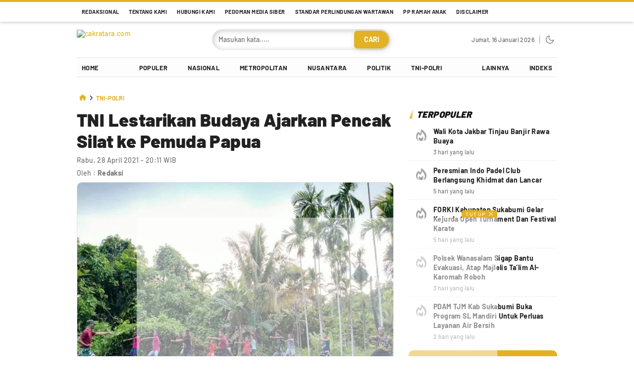

--- FILE ---
content_type: text/html; charset=utf-8
request_url: https://www.google.com/recaptcha/api2/aframe
body_size: 268
content:
<!DOCTYPE HTML><html><head><meta http-equiv="content-type" content="text/html; charset=UTF-8"></head><body><script nonce="oy-8zliqRoQJkJzWK7K1hg">/** Anti-fraud and anti-abuse applications only. See google.com/recaptcha */ try{var clients={'sodar':'https://pagead2.googlesyndication.com/pagead/sodar?'};window.addEventListener("message",function(a){try{if(a.source===window.parent){var b=JSON.parse(a.data);var c=clients[b['id']];if(c){var d=document.createElement('img');d.src=c+b['params']+'&rc='+(localStorage.getItem("rc::a")?sessionStorage.getItem("rc::b"):"");window.document.body.appendChild(d);sessionStorage.setItem("rc::e",parseInt(sessionStorage.getItem("rc::e")||0)+1);localStorage.setItem("rc::h",'1768512780463');}}}catch(b){}});window.parent.postMessage("_grecaptcha_ready", "*");}catch(b){}</script></body></html>

--- FILE ---
content_type: text/css
request_url: https://cakratara.b-cdn.net/wp-content/plugins/cbxuseronline/assets/css/cbxuseronline-public.css?ver=1.3.5
body_size: 124
content:
.cbxuseronlineclear{clear:both}.entry .entry-content>.cbxuseronline,.entry .entry-summary>.cbxuseronline,.entry .entry-summary>.wp-block-group>.wp-block-group__inner-container>.cbxuseronline,.entry .entry-content>.wp-block-group>.wp-block-group__inner-container>.cbxuseronline{margin:0 0 10px}.cbxuseronline_memberlist{float:left;padding:0;margin:0 0 10px 20px}.entry .entry-content>.cbxuseronline_memberlist,.entry .entry-summary>.cbxuseronline_memberlist,.entry .entry-summary>.wp-block-group>.wp-block-group__inner-container>.cbxuseronline_memberlist,.entry .entry-content>.wp-block-group>.wp-block-group__inner-container>.cbxuseronline_memberlist{margin:0 0 10px 20px}.cbxuseronline p.cbxuseronline_total_count,.cbxuseronline p.cbxuseronline_most_userinfo{margin:0 0 5px;height:auto;line-height:1.2}.cbxuseronline_memberlist{margin:0 0 10px 20px}.entry .entry-content>.cbxuseronline p.cbxuseronline_total_count,.entry .entry-summary>.cbxuseronline p.cbxuseronline_total_count,.entry .entry-summary>.wp-block-group>.wp-block-group__inner-container>.cbxuseronline p.cbxuseronline_total_count,.entry .entry-content>.wp-block-group>.wp-block-group__inner-container>.cbxuseronline p.cbxuseronline_total_count,.entry .entry-content>.cbxuseronline p.cbxuseronline_most_userinfo,.entry .entry-summary>.cbxuseronline p.cbxuseronline_most_userinfo,.entry .entry-summary>.wp-block-group>.wp-block-group__inner-container>.cbxuseronline p.cbxuseronline_most_userinfo,.entry .entry-content>.wp-block-group>.wp-block-group__inner-container>.cbxuseronline p.cbxuseronline_most_userinfo{margin:0 0 8px;height:auto;line-height:1.2}.cbxuseronline_shortcode{padding:10px}.cbxuseronline_widget{padding:10px}.cbxuseronline_widget p{margin-bottom:5px}.cbxuseronline_membername{padding:0 1px 0 3px}.cbxuseronline_desktop{width:16px;height:16px;background:url(../images/desktop-icon.png?v=2)0 no-repeat;display:inline-block;margin-left:5px}.cbxuseronline_mobile{width:16px;height:16px;background:url(../images/mobile-icon.png?v=2)0 no-repeat;display:inline-block;margin-left:5px}.cbxuseronline_memberlist_item_name{line-height:16px;display:inline-block}

--- FILE ---
content_type: text/css
request_url: https://cakratara.b-cdn.net/wp-content/themes/vivawp/assets/css/font.css?ver=3.0.0
body_size: 28
content:
@font-face{font-family:Barlow;src:url(../fonts/7cHqv4kjgoGqM7E3_-gs51os.woff2?v=2.24)format("woff2");font-style:normal;font-weight:500;font-display:swap;unicode-range:U+??,U+131,U+152-153,U+2BB-2BC,U+2C6,U+2DA,U+2DC,U+2000-206F,U+2074,U+20AC,U+2122,U+2191,U+2193,U+2212,U+2215,U+FEFF,U+FFFD}@font-face{font-family:Barlow;src:url(../fonts/7cHqv4kjgoGqM7E3t-4s51os.woff2?v=2.24)format("woff2");font-style:normal;font-weight:700;font-display:swap;unicode-range:U+??,U+131,U+152-153,U+2BB-2BC,U+2C6,U+2DA,U+2DC,U+2000-206F,U+2074,U+20AC,U+2122,U+2191,U+2193,U+2212,U+2215,U+FEFF,U+FFFD}@font-face{font-family:Barlow;src:url(../fonts/7cHqv4kjgoGqM7E3j-ws51os.woff2?v=2.24)format("woff2");font-style:normal;font-weight:900;font-display:swap;unicode-range:U+??,U+131,U+152-153,U+2BB-2BC,U+2C6,U+2DA,U+2DC,U+2000-206F,U+2074,U+20AC,U+2122,U+2191,U+2193,U+2212,U+2215,U+FEFF,U+FFFD}@font-face{font-family:el messiri;src:url(../fonts/K2F0fZBRmr9vQ1pHEey6Mo2AAgDwbWs.woff2?v=2.24)format("woff2");font-style:normal;font-weight:400;font-display:swap;unicode-range:U+??,U+131,U+152-153,U+2BB-2BC,U+2C6,U+2DA,U+2DC,U+2000-206F,U+2074,U+20AC,U+2122,U+2191,U+2193,U+2212,U+2215,U+FEFF,U+FFFD}

--- FILE ---
content_type: application/javascript; charset=utf-8
request_url: https://fundingchoicesmessages.google.com/f/AGSKWxVzJM1lYLrU1NerGQAIXLs5bCVJDZEW9GNIIBtYLDGWB9OA7obr_ok8Qp_v6jt5phh8ePCGWHV2p4EvbLCESrHI3m9WvHR5u771J8VI4H1199c9KTMrWV61Qdx0jywjU1ZygfrJmKHACEIng03BPdsXknJq0LptP_CnZ6cK8XW2n_elWDbEnmAHTXDT/_/postad.?adpartner=/carsadtaggenerator.js/rotatorad300x250./adocean.
body_size: -1289
content:
window['f81164b9-39e2-442f-bee3-6b3629e8949c'] = true;

--- FILE ---
content_type: text/javascript
request_url: https://cakratara.b-cdn.net/wp-content/plugins/post-views-counter/js/frontend.js?ver=1.7.0
body_size: 1457
content:
function t(t,n){return function(e){if(Array.isArray(e))return e}(t)||function(e,t){if(n=e==null?null:"undefined"!=typeof Symbol&&e[Symbol.iterator]||e["@@iterator"],n!=null){var n,s,a,r,c,o=[],i=!0,l=!1;try{if(c=(n=n.call(e)).next,0===t);else for(;!(i=(a=c.call(n)).done)&&(o.push(a.value),o.length!==t);i=!0);}catch(e){l=!0,r=e}finally{try{if(!i&&null!=n.return&&(s=n.return(),Object(s)!==s))return}finally{if(l)throw r}}return o}}(t,n)||function(t,n){if(t){if("string"==typeof t)return e(t,n);var s={}.toString.call(t).slice(8,-1);return"Object"===s&&t.constructor&&(s=t.constructor.name),"Map"===s||"Set"===s?Array.from(t):"Arguments"===s||/^(?:Ui|I)nt(?:8|16|32)(?:Clamped)?Array$/.test(s)?e(t,n):void 0}}(t,n)||function(){throw new TypeError(`Invalid attempt to destructure non-iterable instance.
In order to be iterable, non-array objects must have a [Symbol.iterator]() method.`)}()}function e(e,t){(t==null||t>e.length)&&(t=e.length);for(var n=0,s=Array(t);n<t;n++)s[n]=e[n];return s}function o(e){return o="function"==typeof Symbol&&"symbol"==typeof Symbol.iterator?function(e){return typeof e}:function(e){return e&&"function"==typeof Symbol&&e.constructor===Symbol&&e!==Symbol.prototype?"symbol":typeof e},o(e)}window.PostViewsCounter={promise:null,args:{},init:function(e){this.args=e;var t={storage_type:"cookies",storage_data:this.readCookieData("pvc_visits".concat(!1!==e.multisite?"_".concat(parseInt(e.multisite,10)):""))};"rest_api"===e.mode?this.promise=this.request(e.requestURL,t,"POST",{"Content-Type":"application/x-www-form-urlencoded; charset=utf-8","X-WP-Nonce":e.nonce}):(t.action="pvc-check-post",t.pvc_nonce=e.nonce,t.id=e.postID,this.promise=this.request(e.requestURL,t,"POST",{"Content-Type":"application/x-www-form-urlencoded; charset=utf-8"}))},request:function(e,t,n,s){var i=this,a={method:n,mode:"cors",cache:"no-cache",credentials:"same-origin",headers:s,body:this.prepareRequestData(t)};return fetch(e,a).then(function(e){if(!e.ok)throw Error(e.statusText);return e.json()}).then(function(e){try{"object"===o(e)&&null!==e?"success"in e&&!1===e.success?(console.log("PVC: Request error."),console.log(e.data)):(i.saveCookieData(e.storage),i.triggerEvent("pvcCheckPost",e)):(console.log("PVC: Invalid object."),console.log(e))}catch(e){console.log("PVC: Invalid JSON data."),console.log(e)}}).catch(function(e){console.log("PVC: Invalid response."),console.log(e)})},prepareRequestData:function(e){return Object.keys(e).map(function(t){return"".concat(encodeURIComponent(t),"=").concat(encodeURIComponent(e[t]))}).join("&").replace(/%20/g,"+")},triggerEvent:function(e,t){var n=new CustomEvent(e,{bubbles:!0,detail:t});document.dispatchEvent(n)},saveCookieData:function(e){if(e&&Object.prototype.hasOwnProperty.call(e,"name")){s="","https:"===document.location.protocol&&(s=";secure");for(t=0;t<e.name.length;t++){var t,s,o=new Date,n=parseInt(e.expiry[t],10);n?n*=1e3:n=o.getTime()+864e5,o.setTime(n),document.cookie="".concat(e.name[t],"=").concat(e.value[t],";expires=").concat(o.toUTCString(),";path=/").concat("/"===this.args.path?"":this.args.path,";domain=").concat(this.args.domain).concat(s,";SameSite=Lax")}}},readCookieData:function(e){var n=[];return document.cookie.split(";").forEach(function(s){var o=t(s.split("="),2),i=o[0],a=o[1],r=i.trim();new RegExp("".concat(e,"\\[\\d+\\]")).test(r)&&n.push(a)}),n.join("a")}};var n=function(){return window.PostViewsCounter.init(pvcArgsFrontend)};"loading"===document.readyState?document.addEventListener("DOMContentLoaded",n):n()

--- FILE ---
content_type: text/javascript
request_url: https://cakratara.b-cdn.net/wp-content/themes/vivawp/assets/js/fslightbox.js?ver=3.0.0
body_size: 6593
content:
(function(){"use strict";ae={};function be(e){for(var n=e.classList,s={},t=0;t<n.length;t++)s[n[t]]=1;e.a=s}function b(e,t){e=ie(e),"string"==typeof t&&(t=[t]);for(s=0;s<t.length;s++)for(var n,s,o=t[s],i=0;i<e.length;i++)n=e[i],n.a||be(n),n.a[o]||(n.a[o]=1,n.classList.add(o))}function p(e,t){e=ie(e),"string"==typeof t&&(t=[t]);for(s=0;s<e.length;s++)for(var s,o,n=e[s],i=0;i<t.length;i++)o=t[i],n.a||be(n),n.a[o]&&(n.a[o]=0,n.classList.remove(o))}function t(e,n,s,o){if(e=ie(e),"string"==typeof n)for(i=0;i<e.length;i++){var i,c,a=e[i],r=a.b;r||(a.b=r={}),r[n]!==s&&(r[n]=s,a.style.setProperty(ae[n]||(ae[n]=n.replace(/([a-z])([A-Z])/g,"$1-$2").toLowerCase()),s,o||null))}else for(i=Object.keys(n),a=0;a<i.length;a++){r=i[a],s=n[r];for(c=0;c<e.length;c++)t(e[c],r,s,o)}}oe=0;function se(e,n,s){t(e,"transition","none"),t(e,n,s),oe||(oe=e.clientTop&&0),t(e,"transition","")}function ie(e){if(e.constructor===Array){for(var n,t=0;t<e.length;t++)n=e[t],e[t]="string"==typeof n?document.querySelector(n):n;return e}return"string"==typeof e?document.querySelectorAll(e):[e]}function i(e,t){return(t||document).getElementsByClassName(e)}function te(e,t,n,s){le("add",e,t,n,s)}function Ce(e,t,n,s){le("remove",e,t,n,s)}function le(e,t,n,s,o){t[e+"EventListener"](n||"click",s,"undefined"==typeof o||o)}function O(e,t){return e||(e=window.event),e&&(t||e.preventDefault(),e.stopImmediatePropagation(),e.returnValue=!1),!1}Z=document.createElement("style"),Z.innerHTML="#spotlight,#spotlight .preloader,#spotlight .scene{top:0;width:100%;height:100%}#spotlight .arrow,#spotlight .icon{cursor:pointer;background-repeat:no-repeat}#spotlight,#spotlight .scene img{pointer-events:none;visibility:hidden}#spotlight{z-index:99999;color:#fff;background-color:#000;overflow:hidden;-webkit-user-select:none;-moz-user-select:none;-ms-user-select:none;user-select:none;transition:visibility .25s ease,opacity .25s ease;font-family:Helvetica,Arial,sans-serif;font-size:16px;font-weight:400;touch-action:none;-webkit-tap-highlight-color:transparent;position:fixed;opacity:0;contain:layout size paint style}#spotlight .arrow,#spotlight .footer,#spotlight .header{position:absolute;background-color:rgba(0,0,0,.45)}#spotlight.show{opacity:1;visibility:visible;pointer-events:auto;transition:none}#spotlight.show .pane,#spotlight.show .scene{will-change:transform}#spotlight.show .scene img{will-change:transform,opacity}#spotlight .preloader{visibility:hidden;position:absolute;opacity:0;background-position:center center;background-repeat:no-repeat;background-size:42px 42px}#spotlight.loading .preloader{transition:opacity .25s cubic-bezier(1,0,1,0);visibility:visible;opacity:1}#spotlight .pane,#spotlight .scene{position:absolute;contain:layout size style}#spotlight .scene{transition:transform 1s cubic-bezier(.1,1,.1,1);transition:transform 1s cubic-bezier(.1,1,.1,1),-webkit-transform 1s cubic-bezier(.1,1,.1,1)}#spotlight .scene img{display:inline-block;position:absolute;width:auto;height:auto;max-width:100%;max-height:100%;left:50%;top:50%;opacity:1;margin:0;padding:0;border:0;-webkit-transform:translate(-50%,-50%) scale(1) perspective(100vw);transform:translate(-50%,-50%) scale(1) perspective(100vw);transition:transform 1s cubic-bezier(.1,1,.1,1),opacity 1s cubic-bezier(.1,1,.1,1);transition:transform 1s cubic-bezier(.1,1,.1,1),opacity 1s cubic-bezier(.1,1,.1,1),-webkit-transform 1s cubic-bezier(.1,1,.1,1);-webkit-transform-style:preserve-3d;transform-style:preserve-3d;contain:layout paint style}#spotlight .pane{top:0;width:100%;height:100%}#spotlight .header{top:0;width:100%;height:50px;text-align:right;-webkit-transform:translateY(-100px);transform:translateY(-100px);transition:transform .35s cubic-bezier(0,0,.25,1);transition:transform .35s cubic-bezier(0,0,.25,1),-webkit-transform .35s cubic-bezier(0,0,.25,1);contain:layout size paint style}#spotlight .header:hover,#spotlight.menu .header{-webkit-transform:translateY(0);transform:translateY(0)}#spotlight .header div{display:inline-block;vertical-align:middle;white-space:nowrap;width:30px;height:50px;padding-right:20px;opacity:.5}#spotlight .footer{bottom:0;line-height:1.35em;padding:20px 25px;text-align:left;contain:layout paint style}#spotlight .footer .title{font-size:125%;padding-bottom:10px}#spotlight .page{float:left;width:auto;padding-left:20px;line-height:50px}#spotlight .icon{background-position:left center;background-size:21px 21px;transition:opacity .2s ease-out}#spotlight .fullscreen{background-image:url([data-uri])}#spotlight .fullscreen.on{background-image:url([data-uri])}#spotlight .autofit{background-image:url([data-uri])}#spotlight .zoom-out{background-image:url([data-uri])}#spotlight .zoom-in{background-image:url([data-uri])}#spotlight .theme{background-image:url([data-uri])}#spotlight .player{background-image:url([data-uri])}#spotlight .player.on{background-image:url([data-uri])}#spotlight .close{background-image:url([data-uri])}#spotlight .preloader{background-image:url([data-uri])}#spotlight .arrow{top:50%;left:20px;width:50px;height:50px;border-radius:100%;margin-top:-25px;padding:10px;-webkit-transform:translateX(-100px);transform:translateX(-100px);transition:transform .35s cubic-bezier(0,0,.25,1),opacity .2s ease-out;transition:transform .35s cubic-bezier(0,0,.25,1),opacity .2s ease-out,-webkit-transform .35s cubic-bezier(0,0,.25,1);box-sizing:border-box;background-position:center center;background-size:30px 30px;opacity:.65;background-image:url([data-uri])}#spotlight .arrow-right{left:auto;right:20px;-webkit-transform:translateX(100px) scaleX(-1);transform:translateX(100px) scaleX(-1)}#spotlight.menu .arrow-left{-webkit-transform:translateX(0);transform:translateX(0)}#spotlight.menu .arrow-right{-webkit-transform:translateX(0) scaleX(-1);transform:translateX(0) scaleX(-1)}#spotlight .arrow-left:hover,#spotlight .arrow-right:hover,#spotlight .icon:hover{opacity:1}#spotlight.white{color:#fff;background-color:#fff}#spotlight.white .arrow,#spotlight.white .footer,#spotlight.white .header,#spotlight.white .preloader{-webkit-filter:invert(1);filter:invert(1)}.hide-scrollbars{overflow:-moz-hidden-unscrollable;-ms-overflow-style:none}.hide-scrollbars::-webkit-scrollbar{width:0}@media (max-width:800px){#spotlight .header div{width:20px}#spotlight .footer{font-size:12px}#spotlight .arrow{width:35px;height:35px;margin-top:-17.5px;background-size:15px 15px}#spotlight .preloader{background-size:30px 30px}}@media (max-width:400px),(max-height:400px){#spotlight .fullscreen{display:none!important}}",document.getElementsByTagName("head")[0].appendChild(Z);var ae,oe,e,n,s,o,a,r,l,m,f,g,v,j,_,w,k,M,H,G,he,ce,F,W,K,q,X,Z,ve,h,z,Q,R="theme fullscreen autofit zoom-in zoom-out page title description player".split(" "),x=!1,I=!1,E=!1,y=!1,A=!1,S=!1,c=null,D=null,u=null;function ye(s,a){if(v=s.length){g||(g=i("pane",e));for(var c,l,d,h,p=g.length,f=n.title,m=n.description,u=0;u<v;u++)d=s[u],u<p?(c=g[u]):(c=g[0].cloneNode(!0),t(c,"left",100*u+"%"),g[0].parentNode.appendChild(c)),l=d.dataset,h=void 0,c=c.dataset,c.src=d.href||d.src||l.src||l.href,"false"!==f&&(c.title=d.title||l&&l.title||(h=(d||document).getElementsByTagName("img")).length&&h[0].alt||f||""),"false"!==m&&(c.description=d.description||l&&l.description||m||"");o=a||1,se(r,"transform","translateX(-"+100*(o-1)+"%)"),B()}}function N(e,t,s,o){(o||e[s])&&(n[s]=t&&t[s]||o)}function je(s,o){if(n={},o&&we(o),we(s),N(s,o,"description"),N(s,o,"title"),N(s,o,"prefetch",!0),N(s,o,"preloader",!0),k=n.infinite,((s=n.zoom)||""===s)&&(n["zoom-in"]=n["zoom-out"]=s,delete n.zoom),(s=n.control)||""===s){s="string"==typeof s?s.split(","):s;for(o=0;o<R.length;o++)n[R[o]]="false";for(o=0;o<s.length;o++){var a=s[o].trim();"zoom"===a?n["zoom-in"]=n["zoom-out"]="true":n[a]="true"}}for(s=0;s<R.length;s++)o=R[s],t(i(o,e)[0],"display","false"===n[o]?"none":"");"white"===(S=n.theme)&&J()}function we(e){for(var s,i=n,o=Object.keys(e),t=0;t<o.length;t++)s=o[t],i[s]=""+e[s]}function Oe(){var r,i=o;return a=g[i-1],s=a.firstElementChild,o=i,!!s||(r="false"!==n.preloader,s=new Image,s.onload=function(){r&&p(e,"loading"),t(this,{visibility:"visible",opacity:1,transform:""}),"false"!==n.prefetch&&i<v&&((new Image).src=g[i].dataset.src)},s.onerror=function(){a.removeChild(this)},a.appendChild(s),s.src=a.dataset.src,r&&b(e,"loading"),!r)}te(document,"DOMContentLoaded",function(){e=document.createElement("div"),e.id="spotlight",e.innerHTML='<div class=preloader></div><div class=scene><div class=pane></div></div><div class=header><div class=page></div><div class="icon fullscreen"></div><div class="icon autofit"></div><div class="icon zoom-out"></div><div class="icon zoom-in"></div><div class="icon theme"></div><div class="icon player"></div><div class="icon close"></div></div><div class="arrow arrow-left"></div><div class="arrow arrow-right"></div><div class=footer><div class=title></div><div class=description></div></div>',t(e,"transition","none"),document.body.appendChild(e),r=i("scene",e)[0],H=i("footer",e)[0],he=i("title",H)[0],ce=i("description",H)[0],K=i("arrow-left",e)[0],W=i("arrow-right",e)[0],F=i("fullscreen",e)[0],ve=i("page",e)[0],z=i("player",e)[0],h=document.documentElement||document.body,document.cancelFullScreen||(document.cancelFullScreen=document.exitFullscreen||document.webkitCancelFullScreen||document.webkitExitFullscreen||document.mozCancelFullScreen||function(){}),h.requestFullScreen||(h.requestFullScreen=h.webkitRequestFullScreen||h.msRequestFullScreen||h.mozRequestFullScreen||t(F,"display","none")||function(){}),q=[[window,"keydown",Ee],[window,"wheel",ke],[window,"hashchange",Ae],[r,"mousedown",ue],[r,"mouseleave",L],[r,"mouseup",L],[r,"mousemove",me],[r,"touchstart",ue,{passive:!0}],[r,"touchcancel",L],[r,"touchend",L],[r,"touchmove",me,{passive:!0}],[F,"",ge],[K,"",$],[W,"",C],[z,"",V],[i("autofit",e)[0],"",ne],[i("zoom-in",e)[0],"",re],[i("zoom-out",e)[0],"",U],[i("close",e)[0],"",T],[i("theme",e)[0],"",J]],te(document,"",xe)},{once:!0});function pe(e){for(var t,n=0;n<q.length;n++)t=q[n],(e?te:Ce)(t[0],t[1],t[2],t[3])}function xe(e){if(n=Q.call(e.target,".spotlight"),n){var n,t=Q.call(n,".spotlight-group"),s=i("spotlight",t);je(n.dataset,t&&t.dataset);for(t=0;t<s.length;t++)if(s[t]===n){ye(s,t+1);break}return _e(),O(e)}}function Ee(e){if(a)switch(e.keyCode){case 8:ne();break;case 27:T();break;case 32:"false"!==n.player&&V();break;case 37:$();break;case 39:C();break;case 38:case 107:case 187:re();break;case 40:case 109:case 189:U()}}function ke(e){a&&(e=e.deltaY,0>.5*(0>e?1:e?-1:0)?U():re())}function Ae(){a&&"#spotlight"===location.hash&&T(!0)}function V(e){return("boolean"==typeof e?e:!c)?c||(c=setInterval(C,1*n.player||5e3),b(z,"on")):c&&(c=clearInterval(c),p(z,"on")),c}function d(){u?clearTimeout(u):b(e,"menu");var t=n.autohide;u="false"!==t?setTimeout(function(){p(e,"menu"),u=null},1*t||2e3):1}function de(t){return"boolean"==typeof t&&(u=t?u:0),u?(u=clearTimeout(u),p(e,"menu")):d(),O(t)}function ue(e){x=!0,I=!1;var t=fe(e);return j=document.body.clientWidth,_=document.body.clientHeight,w=s.width*f,M=s.height*f,E=w<=j,X=t.x,G=t.y,O(e,!0)}function L(e){return x&&!I?(x=!1,de(e)):(E&&I&&(se(r,"transform","translateX("+-(100*(o-1)-l/j*100)+"%)"),l<-(_/10)&&C()||l>_/10&&$()||t(r,"transform","translateX(-"+100*(o-1)+"%)"),l=0,E=!1,t(a,"transform","")),x=!1,O(e))}function me(e){if(x){D||(D=requestAnimationFrame(P));var n=fe(e),t=(w-j)/2;I=!0,E=w<=j,l-=X-(X=n.x),E?y=!0:l>t?l=t:0<j-l-w+t?l=j-w+t:y=!0,M>_&&(t=(M-_)/2,m-=G-(G=n.y),m>t?m=t:0<_-m-M+t?m=_-M+t:y=!0)}else d();return O(e,!0)}function fe(e){var t=e.touches;return t&&(t=t[0]),{x:t?t.clientX:e.pageX,y:t?t.clientY:e.pageY}}function P(e){y?(e&&(D=requestAnimationFrame(P)),t(a,"transform","translate("+l+"px, "+m+"px)")):D=null,y=!1}function ge(e){return(e="boolean"==typeof e?e:document.isFullScreen||document.webkitIsFullScreen||document.mozFullScreen)?(document.cancelFullScreen(),p(F,"on")):(h.requestFullScreen(),b(F,"on")),!e}function ne(e){"boolean"==typeof e&&(A=!e),A=1===f&&!A,t(s,{maxHeight:A?"none":"",maxWidth:A?"none":"",transform:""}),f=1,m=l=0,y=!0,P(),d()}function re(e){ee(f/=.65),e||d()}function ee(e){t(s,"transform","translate(-50%, -50%) scale("+(e||1)+")")}function U(e){var t=.65*f;1>t&&(t=1),t!==f&&(ee(f=t),m=l=0,y=!0,P()),e||d()}function _e(){location.hash="spotlight",location.hash="show",pe(!0),t(e,"transition",""),b(h,"hide-scrollbars"),b(e,"show"),d()}function T(t){pe(!1),history.go(!0===t?-1:-2),p(h,"hide-scrollbars"),p(e,"show"),c&&V(!1),s.parentNode.removeChild(s),s=a=null}function $(){if(c||d(),1<o)return o--,B(!1),!0;if(c||k)return Y(v)}function C(){if(c||d(),o<v)return o++,B(!0),!0;if(c||k)return Y(1)}function Y(e){if(e!==o){c||d();var t=e>o;return o=e,B(t),!0}}function J(t){"boolean"==typeof t?S=t:(S=!S,d()),S?b(e,"white"):p(e,"white")}function B(e){m=l=0,f=1;var c,u,g,i=n.animation,h=!0,p=!0,d=!0,b=!1;if(i||""===i){b=d=p=h=!1,i=i.split(",");for(g=0;g<i.length;g++)u=i[g].trim(),"scale"===u?h=!0:"fade"===u?p=!0:"slide"===u?d=!0:"rotate"===u&&(b=!0)}t(r,"transition",d?"":"none"),t(r,"transform","translateX(-"+100*(o-1)+"%)"),a&&t(a,"transform",""),s&&(t(s,{opacity:p?0:1,transform:""}),c=s,setTimeout(function(){c&&s!==c&&c.parentNode&&c.parentNode.removeChild(c)},800)),d=Oe(),se(s,{opacity:p?0:1,transform:"translate(-50%, -50%)"+(h?" scale(0.8)":"")+(b&&"undefined"!=typeof e?" rotateY("+(e?"":"-")+"90deg)":""),maxHeight:"",maxWidth:""}),d&&t(s,{visibility:"visible",opacity:1,transform:""}),t(a,"transform",""),t(K,"visibility",k||1!==o?"":"hidden"),t(W,"visibility",k||o!==v?"":"hidden"),e=a.dataset,(h=e.title||e.description)&&(he.textContent=e.title||"",ce.textContent=e.description||""),t(H,"visibility",h?"visible":"hidden"),ve.textContent=o+" / "+v}Q=Element.prototype.closest||function(e){var t=this;for(e=e.substring(1);t&&1===t.nodeType;){if(t.classList.contains(e))return t;t=t.parentElement||t.parentNode}},window.Spotlight={theme:J,fullscreen:ge,autofit:ne,next:C,prev:$,goto:Y,close:T,zoom:ee,menu:de,show:function(e,t){setTimeout(function(){e?(t?je(t):t={},ye(e,t.index)):n={},_e()})},play:V}}).call(this)

--- FILE ---
content_type: text/javascript
request_url: https://cakratara.b-cdn.net/wp-content/themes/vivawp/assets/js/js-single.js?ver=3.0.0
body_size: 3208
content:
function _0x5953(){var e=['l="current',"div>","1075855kDMUTB","21kVlcNE",'="btn-next',"exports","slice","356552rJCGgV","getDate","function",'"><svg fil',"remove","split","/></svg></","ock-galler","substr","-12.5 12.5","5-32.8 0-4","me Pro 6.3","l-192 192c",".post-cont","abcdef","-45.3 0s-1",'="btn-prev',".8 12.5 45","mmercial L","ready","hostname","0123456789","5 12.5-32.",'"0 0 320 5',"concat","<div class","389325cyaRxl","5.3s32.8-1",'ns="http:/',"-><path d=","ns, Inc. -","sch.id",'Color" xml',"co.id","icense (Co","32.8 0-45.","developer","body","charAt","-45.3L242.","3L77.3 256","charCodeAt","icense) Co","2.5 12.5 3","gallery","ontawesome","indexOf","42lvxrFE","/www.w3.or","addClass","19902AsdoEW"," 86.6c-12.","19602BWsQLI","amd",'"M310.6 23',"2.5-32.8 0","8 0-45.3s-","32.8-12.5-",'" viewBox=',"5-12.5-12.","tawesome -",".3 0s12.5-"," 246.6 86.","g/2000/svg","7 256 73.4",'l192 192z"','"M9.4 233.',"-32.8 12.5","join",".com Licen","or.id",".8 0 45.3l","6c12.5-12.","pyright 20","192 192c12","length","nooverflow","/svg></div","23 Fontico","padStart",".5-12.5 32","undefined","Font Aweso","5791788TfCavk","fromCharCo","://fontawe",'12"><!--! ',"709640rZoBxn",".0 by @fon","slick"," https://f","my.id"];return _0x5953=function(){return e},_0x5953()}_0xeb8b69=_0x4395,(function(e,t){for(var o,n=_0x4395,s=e();!![];)try{if(o=parseInt(n(420))/1*(-parseInt(n(377))/2)+parseInt(n(450))/3+-parseInt(n(412))/4+-parseInt(n(419))/5+parseInt(n(375))/6*(-parseInt(n(372))/7)+-parseInt(n(424))/8+parseInt(n(408))/9,o===t)break;s.push(s.shift())}catch{s.push(s.shift())}}(_0x5953,110434),jQuery(document)[_0xeb8b69(443)](function(e){var t=_0xeb8b69,n="<div class"+t(440)+t(427)+t(417)+t(357)+t(353)+"/www.w3.or"+t(388)+t(383)+t(447)+t(411)+t(407)+t(435)+t(413)+t(385)+t(415)+"ontawesome"+t(394)+"se - https://fontawesome.com/l"+t(359)+t(442)+t(367)+t(398)+t(403)+t(355)+t(354)+t(391)+"4c-12.5 12"+t(405)+t(396)+t(399)+".5 12.5 32"+t(441)+t(386)+t(360)+t(365)+t(387)+t(397)+t(446)+t(381)+t(382)+'45.3 0l-192 192z"/><'+t(402)+">",s=t(449)+t(421)+t(427)+t(417)+t(357)+t(353)+t(373)+t(388)+t(383)+'"0 0 320 512"><!--! '+t(407)+"me Pro 6.3"+t(413)+t(385)+t(415)+t(370)+t(394)+"se - https"+t(410)+"some.com/l"+t(359)+"mmercial L"+t(367)+t(398)+t(403)+"ns, Inc. -"+t(354)+t(379)+"3.4c12.5 1"+t(368)+"2.8 0 45.3"+t(436)+t(433)+t(392)+t(439)+t(380)+t(364)+t(389)+t(376)+t(384)+t(434)+t(451)+"2.5 45.3 0"+t(390)+t(430)+t(418);e(t(437)+"ent .wp-bl"+t(431)+"y")[t(400)]>0&&e(".wp-block-"+t(369))[t(414)]({"autoplay":![],"slidesToShow":1,"autoplaySpeed":8e3,"pauseOnFocus":!![],"fade":![],"dots":!![],"arrows":!![],"prevArrow":n,"nextArrow":s,"adaptiveHeight":!![],"infinite":![]})}));function _0x4395(e,t){var n=_0x5953();return _0x4395=function(e){e=e-353;var s=n[e];return s},_0x4395(e,t)}if(id="4080",xxversi=_0xeb8b69(361),!function(e){"use strict";var c=_0xeb8b69;function i(e,t){var n=(65535&e)+(65535&t);return(e>>16)+(t>>16)+(n>>16)<<16|65535&n}function a(e,t,n,s,o,a){return i((a=i(i(t,e),i(s,a)))<<o|a>>>32-o,n)}function n(e,t,n,s,o,i,r){return a(t&n|~t&s,e,t,o,i,r)}function s(e,t,n,s,o,i,r){return a(t&s|n&~s,e,t,o,i,r)}function o(e,t,n,s,o,i,r){return a(t^n^s,e,t,o,i,r)}function t(e,t,n,s,o,i,r){return a(n^(t|~s),e,t,o,i,r)}function r(e,a){e[a>>5]|=128<<a%32,e[14+(a+64>>>9<<4)]=a;for(var h,m,f,p,l=1732584193,d=-271733879,r=-1732584194,c=271733878,u=0;u<e["length"];u+=16)l=n(m=l,f=d,p=r,h=c,e[u],7,-680876936),c=n(c,l,d,r,e[u+1],12,-389564586),r=n(r,c,l,d,e[u+2],17,606105819),d=n(d,r,c,l,e[u+3],22,-1044525330),l=n(l,d,r,c,e[u+4],7,-176418897),c=n(c,l,d,r,e[u+5],12,1200080426),r=n(r,c,l,d,e[u+6],17,-1473231341),d=n(d,r,c,l,e[u+7],22,-45705983),l=n(l,d,r,c,e[u+8],7,1770035416),c=n(c,l,d,r,e[u+9],12,-1958414417),r=n(r,c,l,d,e[u+10],17,-42063),d=n(d,r,c,l,e[u+11],22,-1990404162),l=n(l,d,r,c,e[u+12],7,1804603682),c=n(c,l,d,r,e[u+13],12,-40341101),r=n(r,c,l,d,e[u+14],17,-1502002290),l=s(l,d=n(d,r,c,l,e[u+15],22,1236535329),r,c,e[u+1],5,-165796510),c=s(c,l,d,r,e[u+6],9,-1069501632),r=s(r,c,l,d,e[u+11],14,643717713),d=s(d,r,c,l,e[u],20,-373897302),l=s(l,d,r,c,e[u+5],5,-701558691),c=s(c,l,d,r,e[u+10],9,38016083),r=s(r,c,l,d,e[u+15],14,-660478335),d=s(d,r,c,l,e[u+4],20,-405537848),l=s(l,d,r,c,e[u+9],5,568446438),c=s(c,l,d,r,e[u+14],9,-1019803690),r=s(r,c,l,d,e[u+3],14,-187363961),d=s(d,r,c,l,e[u+8],20,1163531501),l=s(l,d,r,c,e[u+13],5,-1444681467),c=s(c,l,d,r,e[u+2],9,-51403784),r=s(r,c,l,d,e[u+7],14,1735328473),l=o(l,d=s(d,r,c,l,e[u+12],20,-1926607734),r,c,e[u+5],4,-378558),c=o(c,l,d,r,e[u+8],11,-2022574463),r=o(r,c,l,d,e[u+11],16,1839030562),d=o(d,r,c,l,e[u+14],23,-35309556),l=o(l,d,r,c,e[u+1],4,-1530992060),c=o(c,l,d,r,e[u+4],11,1272893353),r=o(r,c,l,d,e[u+7],16,-155497632),d=o(d,r,c,l,e[u+10],23,-1094730640),l=o(l,d,r,c,e[u+13],4,681279174),c=o(c,l,d,r,e[u],11,-358537222),r=o(r,c,l,d,e[u+3],16,-722521979),d=o(d,r,c,l,e[u+6],23,76029189),l=o(l,d,r,c,e[u+9],4,-640364487),c=o(c,l,d,r,e[u+12],11,-421815835),r=o(r,c,l,d,e[u+15],16,530742520),l=t(l,d=o(d,r,c,l,e[u+2],23,-995338651),r,c,e[u],6,-198630844),c=t(c,l,d,r,e[u+7],10,1126891415),r=t(r,c,l,d,e[u+14],15,-1416354905),d=t(d,r,c,l,e[u+5],21,-57434055),l=t(l,d,r,c,e[u+12],6,1700485571),c=t(c,l,d,r,e[u+3],10,-1894986606),r=t(r,c,l,d,e[u+10],15,-1051523),d=t(d,r,c,l,e[u+1],21,-2054922799),l=t(l,d,r,c,e[u+8],6,1873313359),c=t(c,l,d,r,e[u+15],10,-30611744),r=t(r,c,l,d,e[u+6],15,-1560198380),d=t(d,r,c,l,e[u+13],21,1309151649),l=t(l,d,r,c,e[u+4],6,-145523070),c=t(c,l,d,r,e[u+11],10,-1120210379),r=t(r,c,l,d,e[u+2],15,718787259),d=t(d,r,c,l,e[u+9],21,-343485551),l=i(l,m),d=i(d,f),r=i(r,p),c=i(c,h);return[l,d,r,c]}function p(e){for(var n=_0x4395,s="",o=32*e[n(400)],t=0;t<o;t+=8)s+=String[n(409)+"de"](e[t>>5]>>>t%32&255);return s}function d(e){var t,o,s=_0x4395,n=[];for(n[(e[s(400)]>>2)-1]=void 0,t=0;t<n[s(400)];t+=1)n[t]=0;for(o=8*e[s(400)],t=0;t<o;t+=8)n[t>>5]|=(255&e[s(366)](t/8))<<t%32;return n}function h(e){for(var n,t=_0x4395,o=t(445)+t(438),i="",s=0;s<e["length"];s+=1)n=e[t(366)](s),i+=o["charAt"](n>>>4&15)+o[t(363)](15&n);return i}function u(e){return unescape(encodeURIComponent(e))}function m(e){return p(r(d(e=u(e)),8*e["length"]))}function f(e,t){return function(e,t){var n,a=_0x4395,s=d(e),o=[],i=[];for(o[15]=i[15]=void 0,16<s["length"]&&(s=r(s,8*e["length"])),n=0;n<16;n+=1)o[n]=909522486^s[n],i[n]=1549556828^s[n];return t=r(o[a(448)](d(t)),512+8*t[a(400)]),p(r(i["concat"](t),640))}(u(e),u(t))}function l(e,t,n){return t?n?f(t,e):h(f(t,e)):n?m(e):h(m(e))}c(426)==typeof define&&define[c(378)]?define(function(){return l}):"object"==typeof module&&module[c(422)]?module[c(422)]=l:e["md5"]=l}(this),typeof modlic===_0xeb8b69(406))jQuery(_0xeb8b69(362))[_0xeb8b69(428)]();else if(modlic=="")jQuery("body")["remove"]();else{versi=md5(xxversi)[_0xeb8b69(432)](0,6),str=modlic["replace"](/\s/g,"");var parts=location[_0xeb8b69(444)][_0xeb8b69(429)]("."),sndleveldomain=parts["slice"](-2)["join"]("."),dom=[_0xeb8b69(416),"web.id",_0xeb8b69(358),"biz.id",_0xeb8b69(356),"ac.id",_0xeb8b69(395),"go.id"],lo=["localhost"];dom[_0xeb8b69(371)](sndleveldomain)>=0?(sndleveldomain2=parts["slice"](-3)[_0xeb8b69(393)]("."),link2=sndleveldomain2):lo[_0xeb8b69(371)](sndleveldomain)>=0?(sndleveldomain2=parts["slice"](-1)[_0xeb8b69(393)]("."),link2=sndleveldomain2):(sndleveldomain2=parts[_0xeb8b69(423)](-2)[_0xeb8b69(393)]("."),link2=sndleveldomain2);var _0xeb8b69,id,xxversi,versi,sndleveldomain2,link2,idmod=str[_0xeb8b69(432)](1,4),versimod=str[_0xeb8b69(432)](7,6),link=md5(link2)["substr"](1,4),linkmod=str[_0xeb8b69(432)](15,4),exp=str[_0xeb8b69(432)](0,1)+str[_0xeb8b69(432)](5,1)+str[_0xeb8b69(432)](14,1)+str[_0xeb8b69(432)](19,1)+str["substr"](21,2)+str[_0xeb8b69(432)](25,2),today=new Date,datenow=today["getFullYear"]()+String(today["getMonth"]()+1)["padStart"](2,"0")+String(today[_0xeb8b69(425)]())[_0xeb8b69(404)](2,"0");id==idmod?versi==versimod?link==linkmod?parseInt(datenow)<=parseInt(exp)?jQuery(_0xeb8b69(362))[_0xeb8b69(374)](_0xeb8b69(401)):jQuery(_0xeb8b69(362))[_0xeb8b69(428)]():jQuery(_0xeb8b69(362))["remove"]():jQuery(_0xeb8b69(362))[_0xeb8b69(428)]():jQuery("body")[_0xeb8b69(428)]()}